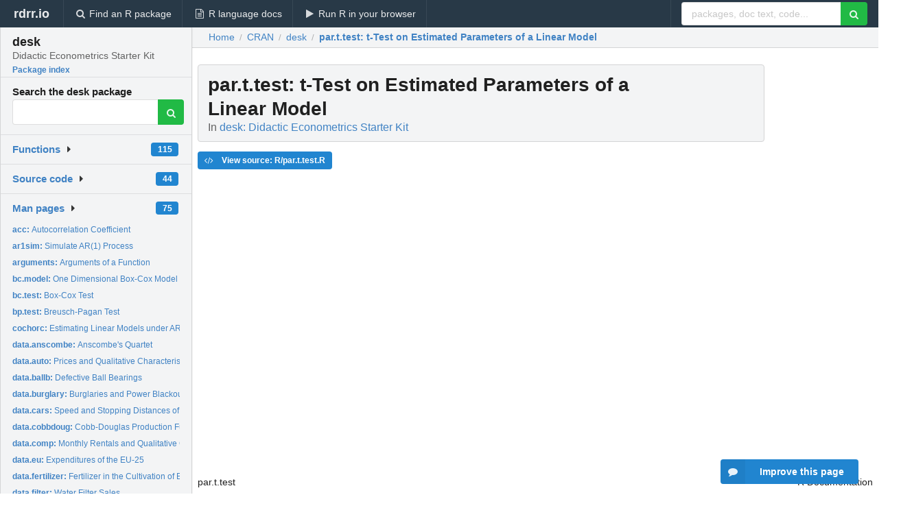

--- FILE ---
content_type: text/html; charset=utf-8
request_url: https://rdrr.io/cran/desk/man/par.t.test.html
body_size: 31530
content:


<!DOCTYPE html>
<html lang="en">
  <head>
    <meta charset="utf-8">
    
    <script async src="https://www.googletagmanager.com/gtag/js?id=G-LRSBGK4Q35"></script>
<script>
  window.dataLayer = window.dataLayer || [];
  function gtag(){dataLayer.push(arguments);}
  gtag('js', new Date());

  gtag('config', 'G-LRSBGK4Q35');
</script>

    <meta http-equiv="X-UA-Compatible" content="IE=edge">
    <meta name="viewport" content="width=device-width, initial-scale=1, minimum-scale=1">
    <meta property="og:title" content="par.t.test: t-Test on Estimated Parameters of a Linear Model in desk: Didactic Econometrics Starter Kit" />
    

    <link rel="icon" href="/favicon.ico">

    <link rel="canonical" href="https://rdrr.io/cran/desk/man/par.t.test.html" />

    <link rel="search" type="application/opensearchdescription+xml" title="R Package Documentation" href="/opensearch.xml" />

    <!-- Hello from va2  -->

    <title>par.t.test: t-Test on Estimated Parameters of a Linear Model in desk: Didactic Econometrics Starter Kit</title>

    <!-- HTML5 shim and Respond.js IE8 support of HTML5 elements and media queries -->
    <!--[if lt IE 9]>
      <script src="https://oss.maxcdn.com/html5shiv/3.7.2/html5shiv.min.js"></script>
      <script src="https://oss.maxcdn.com/respond/1.4.2/respond.min.js"></script>
    <![endif]-->

    
      
      
<link rel="stylesheet" href="/static/CACHE/css/dd7eaddf7db3.css" type="text/css" />

    

    
  

  <script type="application/ld+json">
{
  "@context": "http://schema.org",
  "@type": "Article",
  "mainEntityOfPage": {
    "@type": "WebPage",
    "@id": "https://rdrr.io/cran/desk/man/par.t.test.html"
  },
  "headline": "t\u002DTest on Estimated Parameters of a Linear Model",
  "datePublished": "2024-12-20T12:40:06+00:00",
  "dateModified": "2025-04-04T01:10:50.604390+00:00",
  "author": {
    "@type": "Person",
    "name": "Soenke Hoffmann [cre, aut],   Tobias Kranz [aut]"
  },
  "description": ""
}
  </script>

  <style>
    .hll { background-color: #ffffcc }
.pyg-c { color: #408080; font-style: italic } /* Comment */
.pyg-err { border: 1px solid #FF0000 } /* Error */
.pyg-k { color: #008000; font-weight: bold } /* Keyword */
.pyg-o { color: #666666 } /* Operator */
.pyg-ch { color: #408080; font-style: italic } /* Comment.Hashbang */
.pyg-cm { color: #408080; font-style: italic } /* Comment.Multiline */
.pyg-cp { color: #BC7A00 } /* Comment.Preproc */
.pyg-cpf { color: #408080; font-style: italic } /* Comment.PreprocFile */
.pyg-c1 { color: #408080; font-style: italic } /* Comment.Single */
.pyg-cs { color: #408080; font-style: italic } /* Comment.Special */
.pyg-gd { color: #A00000 } /* Generic.Deleted */
.pyg-ge { font-style: italic } /* Generic.Emph */
.pyg-gr { color: #FF0000 } /* Generic.Error */
.pyg-gh { color: #000080; font-weight: bold } /* Generic.Heading */
.pyg-gi { color: #00A000 } /* Generic.Inserted */
.pyg-go { color: #888888 } /* Generic.Output */
.pyg-gp { color: #000080; font-weight: bold } /* Generic.Prompt */
.pyg-gs { font-weight: bold } /* Generic.Strong */
.pyg-gu { color: #800080; font-weight: bold } /* Generic.Subheading */
.pyg-gt { color: #0044DD } /* Generic.Traceback */
.pyg-kc { color: #008000; font-weight: bold } /* Keyword.Constant */
.pyg-kd { color: #008000; font-weight: bold } /* Keyword.Declaration */
.pyg-kn { color: #008000; font-weight: bold } /* Keyword.Namespace */
.pyg-kp { color: #008000 } /* Keyword.Pseudo */
.pyg-kr { color: #008000; font-weight: bold } /* Keyword.Reserved */
.pyg-kt { color: #B00040 } /* Keyword.Type */
.pyg-m { color: #666666 } /* Literal.Number */
.pyg-s { color: #BA2121 } /* Literal.String */
.pyg-na { color: #7D9029 } /* Name.Attribute */
.pyg-nb { color: #008000 } /* Name.Builtin */
.pyg-nc { color: #0000FF; font-weight: bold } /* Name.Class */
.pyg-no { color: #880000 } /* Name.Constant */
.pyg-nd { color: #AA22FF } /* Name.Decorator */
.pyg-ni { color: #999999; font-weight: bold } /* Name.Entity */
.pyg-ne { color: #D2413A; font-weight: bold } /* Name.Exception */
.pyg-nf { color: #0000FF } /* Name.Function */
.pyg-nl { color: #A0A000 } /* Name.Label */
.pyg-nn { color: #0000FF; font-weight: bold } /* Name.Namespace */
.pyg-nt { color: #008000; font-weight: bold } /* Name.Tag */
.pyg-nv { color: #19177C } /* Name.Variable */
.pyg-ow { color: #AA22FF; font-weight: bold } /* Operator.Word */
.pyg-w { color: #bbbbbb } /* Text.Whitespace */
.pyg-mb { color: #666666 } /* Literal.Number.Bin */
.pyg-mf { color: #666666 } /* Literal.Number.Float */
.pyg-mh { color: #666666 } /* Literal.Number.Hex */
.pyg-mi { color: #666666 } /* Literal.Number.Integer */
.pyg-mo { color: #666666 } /* Literal.Number.Oct */
.pyg-sa { color: #BA2121 } /* Literal.String.Affix */
.pyg-sb { color: #BA2121 } /* Literal.String.Backtick */
.pyg-sc { color: #BA2121 } /* Literal.String.Char */
.pyg-dl { color: #BA2121 } /* Literal.String.Delimiter */
.pyg-sd { color: #BA2121; font-style: italic } /* Literal.String.Doc */
.pyg-s2 { color: #BA2121 } /* Literal.String.Double */
.pyg-se { color: #BB6622; font-weight: bold } /* Literal.String.Escape */
.pyg-sh { color: #BA2121 } /* Literal.String.Heredoc */
.pyg-si { color: #BB6688; font-weight: bold } /* Literal.String.Interpol */
.pyg-sx { color: #008000 } /* Literal.String.Other */
.pyg-sr { color: #BB6688 } /* Literal.String.Regex */
.pyg-s1 { color: #BA2121 } /* Literal.String.Single */
.pyg-ss { color: #19177C } /* Literal.String.Symbol */
.pyg-bp { color: #008000 } /* Name.Builtin.Pseudo */
.pyg-fm { color: #0000FF } /* Name.Function.Magic */
.pyg-vc { color: #19177C } /* Name.Variable.Class */
.pyg-vg { color: #19177C } /* Name.Variable.Global */
.pyg-vi { color: #19177C } /* Name.Variable.Instance */
.pyg-vm { color: #19177C } /* Name.Variable.Magic */
.pyg-il { color: #666666 } /* Literal.Number.Integer.Long */
  </style>


    
  </head>

  <body>
    <div class="ui darkblue top fixed inverted menu" role="navigation" itemscope itemtype="http://www.schema.org/SiteNavigationElement" style="height: 40px; z-index: 1000;">
      <a class="ui header item " href="/">rdrr.io<!-- <small>R Package Documentation</small>--></a>
      <a class='ui item ' href="/find/" itemprop="url"><i class='search icon'></i><span itemprop="name">Find an R package</span></a>
      <a class='ui item ' href="/r/" itemprop="url"><i class='file text outline icon'></i> <span itemprop="name">R language docs</span></a>
      <a class='ui item ' href="/snippets/" itemprop="url"><i class='play icon'></i> <span itemprop="name">Run R in your browser</span></a>

      <div class='right menu'>
        <form class='item' method='GET' action='/search'>
          <div class='ui right action input'>
            <input type='text' placeholder='packages, doc text, code...' size='24' name='q'>
            <button type="submit" class="ui green icon button"><i class='search icon'></i></button>
          </div>
        </form>
      </div>
    </div>

    
  



<div style='width: 280px; top: 24px; position: absolute;' class='ui vertical menu only-desktop bg-grey'>
  <a class='header  item' href='/cran/desk/' style='padding-bottom: 4px'>
    <h3 class='ui header' style='margin-bottom: 4px'>
      desk
      <div class='sub header'>Didactic Econometrics Starter Kit</div>
    </h3>
    <small style='padding: 0 0 16px 0px' class='fakelink'>Package index</small>
  </a>

  <form class='item' method='GET' action='/search'>
    <div class='sub header' style='margin-bottom: 4px'>Search the desk package</div>
    <div class='ui action input' style='padding-right: 32px'>
      <input type='hidden' name='package' value='desk'>
      <input type='hidden' name='repo' value='cran'>
      <input type='text' placeholder='' name='q'>
      <button type="submit" class="ui green icon button">
        <i class="search icon"></i>
      </button>
    </div>
  </form>

  

  <div class='ui floating dropdown item finder '>
  <b><a href='/cran/desk/api/'>Functions</a></b> <div class='ui blue label'>115</div>
  <i class='caret right icon'></i>
  
  
  
</div>

  <div class='ui floating dropdown item finder '>
  <b><a href='/cran/desk/f/'>Source code</a></b> <div class='ui blue label'>44</div>
  <i class='caret right icon'></i>
  
  
  
</div>

  <div class='ui floating dropdown item finder '>
  <b><a href='/cran/desk/man/'>Man pages</a></b> <div class='ui blue label'>75</div>
  <i class='caret right icon'></i>
  
    <small>
      <ul style='list-style-type: none; margin: 12px auto 0; line-height: 2.0; padding-left: 0px; padding-bottom: 8px;'>
        
          <li style='white-space: nowrap; text-overflow: clip; overflow: hidden;'><a href='/cran/desk/man/acc.html'><b>acc: </b>Autocorrelation Coefficient</a></li>
        
          <li style='white-space: nowrap; text-overflow: clip; overflow: hidden;'><a href='/cran/desk/man/ar1sim.html'><b>ar1sim: </b>Simulate AR(1) Process</a></li>
        
          <li style='white-space: nowrap; text-overflow: clip; overflow: hidden;'><a href='/cran/desk/man/arguments.html'><b>arguments: </b>Arguments of a Function</a></li>
        
          <li style='white-space: nowrap; text-overflow: clip; overflow: hidden;'><a href='/cran/desk/man/bc.model.html'><b>bc.model: </b>One Dimensional Box-Cox Model</a></li>
        
          <li style='white-space: nowrap; text-overflow: clip; overflow: hidden;'><a href='/cran/desk/man/bc.test.html'><b>bc.test: </b>Box-Cox Test</a></li>
        
          <li style='white-space: nowrap; text-overflow: clip; overflow: hidden;'><a href='/cran/desk/man/bp.test.html'><b>bp.test: </b>Breusch-Pagan Test</a></li>
        
          <li style='white-space: nowrap; text-overflow: clip; overflow: hidden;'><a href='/cran/desk/man/cochorc.html'><b>cochorc: </b>Estimating Linear Models under AR(1) with Cochrane-Orcutt...</a></li>
        
          <li style='white-space: nowrap; text-overflow: clip; overflow: hidden;'><a href='/cran/desk/man/data.anscombe.html'><b>data.anscombe: </b>Anscombe&#39;s Quartet</a></li>
        
          <li style='white-space: nowrap; text-overflow: clip; overflow: hidden;'><a href='/cran/desk/man/data.auto.html'><b>data.auto: </b>Prices and Qualitative Characteristics of US-Cars</a></li>
        
          <li style='white-space: nowrap; text-overflow: clip; overflow: hidden;'><a href='/cran/desk/man/data.ballb.html'><b>data.ballb: </b>Defective Ball Bearings</a></li>
        
          <li style='white-space: nowrap; text-overflow: clip; overflow: hidden;'><a href='/cran/desk/man/data.burglary.html'><b>data.burglary: </b>Burglaries and Power Blackouts</a></li>
        
          <li style='white-space: nowrap; text-overflow: clip; overflow: hidden;'><a href='/cran/desk/man/data.cars.html'><b>data.cars: </b>Speed and Stopping Distances of Cars</a></li>
        
          <li style='white-space: nowrap; text-overflow: clip; overflow: hidden;'><a href='/cran/desk/man/data.cobbdoug.html'><b>data.cobbdoug: </b>Cobb-Douglas Production Function</a></li>
        
          <li style='white-space: nowrap; text-overflow: clip; overflow: hidden;'><a href='/cran/desk/man/data.comp.html'><b>data.comp: </b>Monthly Rentals and Qualitative Characteristics of Computers</a></li>
        
          <li style='white-space: nowrap; text-overflow: clip; overflow: hidden;'><a href='/cran/desk/man/data.eu.html'><b>data.eu: </b>Expenditures of the EU-25</a></li>
        
          <li style='white-space: nowrap; text-overflow: clip; overflow: hidden;'><a href='/cran/desk/man/data.fertilizer.html'><b>data.fertilizer: </b>Fertilizer in the Cultivation of Barley</a></li>
        
          <li style='white-space: nowrap; text-overflow: clip; overflow: hidden;'><a href='/cran/desk/man/data.filter.html'><b>data.filter: </b>Water Filter Sales</a></li>
        
          <li style='white-space: nowrap; text-overflow: clip; overflow: hidden;'><a href='/cran/desk/man/data.govexpend.html'><b>data.govexpend: </b>Government Expenditures of US-States</a></li>
        
          <li style='white-space: nowrap; text-overflow: clip; overflow: hidden;'><a href='/cran/desk/man/data.icecream.html'><b>data.icecream: </b>Sales of Ice Cream</a></li>
        
          <li style='white-space: nowrap; text-overflow: clip; overflow: hidden;'><a href='/cran/desk/man/data.income.html'><b>data.income: </b>Income Per Capita</a></li>
        
          <li style='white-space: nowrap; text-overflow: clip; overflow: hidden;'><a href='/cran/desk/man/data.insurance.html'><b>data.insurance: </b>Sales of Insurance Contracts</a></li>
        
          <li style='white-space: nowrap; text-overflow: clip; overflow: hidden;'><a href='/cran/desk/man/data.iv.html'><b>data.iv: </b>Instrumental Variables</a></li>
        
          <li style='white-space: nowrap; text-overflow: clip; overflow: hidden;'><a href='/cran/desk/man/data.lifesat.html'><b>data.lifesat: </b>Life Satisfaction</a></li>
        
          <li style='white-space: nowrap; text-overflow: clip; overflow: hidden;'><a href='/cran/desk/man/data.macro.html'><b>data.macro: </b>Macroeconomic Data from Germany</a></li>
        
          <li style='white-space: nowrap; text-overflow: clip; overflow: hidden;'><a href='/cran/desk/man/data.milk.html'><b>data.milk: </b>Milk Production</a></li>
        
          <li style='white-space: nowrap; text-overflow: clip; overflow: hidden;'><a href='/cran/desk/man/data.pharma.html'><b>data.pharma: </b>Pharmaceutical Advertisements</a></li>
        
          <li style='white-space: nowrap; text-overflow: clip; overflow: hidden;'><a href='/cran/desk/man/data.printer.html'><b>data.printer: </b>Prices and Qualitative Characteristics of Laser Printers</a></li>
        
          <li style='white-space: nowrap; text-overflow: clip; overflow: hidden;'><a href='/cran/desk/man/data.regional.html'><b>data.regional: </b>Regional Cost of Living in Germany</a></li>
        
          <li style='white-space: nowrap; text-overflow: clip; overflow: hidden;'><a href='/cran/desk/man/data.rent.html'><b>data.rent: </b>Average Basic Rent in City Districts</a></li>
        
          <li style='white-space: nowrap; text-overflow: clip; overflow: hidden;'><a href='/cran/desk/man/data.savings.html'><b>data.savings: </b>International Life-Cycle Savings and Disposable Income</a></li>
        
          <li style='white-space: nowrap; text-overflow: clip; overflow: hidden;'><a href='/cran/desk/man/datasets.html'><b>datasets: </b>Datasets in DESK</a></li>
        
          <li style='white-space: nowrap; text-overflow: clip; overflow: hidden;'><a href='/cran/desk/man/data.sick.html'><b>data.sick: </b>Sick Leave and Unemployment</a></li>
        
          <li style='white-space: nowrap; text-overflow: clip; overflow: hidden;'><a href='/cran/desk/man/data.software.html'><b>data.software: </b>Employment Data of a Software Company</a></li>
        
          <li style='white-space: nowrap; text-overflow: clip; overflow: hidden;'><a href='/cran/desk/man/data.spurious.html'><b>data.spurious: </b>Non-Stationary Time Series Data</a></li>
        
          <li style='white-space: nowrap; text-overflow: clip; overflow: hidden;'><a href='/cran/desk/man/data.tip.html'><b>data.tip: </b>Tip Data in a Restaurant</a></li>
        
          <li style='white-space: nowrap; text-overflow: clip; overflow: hidden;'><a href='/cran/desk/man/data.tip.all.html'><b>data.tip.all: </b>Tip Data in a Restaurant with all 20 observations. Only used...</a></li>
        
          <li style='white-space: nowrap; text-overflow: clip; overflow: hidden;'><a href='/cran/desk/man/data.trade.html'><b>data.trade: </b>Gravity Model Applied to Germany</a></li>
        
          <li style='white-space: nowrap; text-overflow: clip; overflow: hidden;'><a href='/cran/desk/man/data.unempl.html'><b>data.unempl: </b>German Economic Growth and Unemployment Rates</a></li>
        
          <li style='white-space: nowrap; text-overflow: clip; overflow: hidden;'><a href='/cran/desk/man/data.wage.html'><b>data.wage: </b>Wage Data in a Company</a></li>
        
          <li style='white-space: nowrap; text-overflow: clip; overflow: hidden;'><a href='/cran/desk/man/data.windscreen.html'><b>data.windscreen: </b>Efficiency of a Car Glass Service Company</a></li>
        
          <li style='white-space: nowrap; text-overflow: clip; overflow: hidden;'><a href='/cran/desk/man/ddw.html'><b>ddw: </b>Durbin Watson Distribution</a></li>
        
          <li style='white-space: nowrap; text-overflow: clip; overflow: hidden;'><a href='/cran/desk/man/def.exp.html'><b>def.exp: </b>Lambda Deformed Exponential</a></li>
        
          <li style='white-space: nowrap; text-overflow: clip; overflow: hidden;'><a href='/cran/desk/man/def.log.html'><b>def.log: </b>Lambda Deformed Logarithm</a></li>
        
          <li style='white-space: nowrap; text-overflow: clip; overflow: hidden;'><a href='/cran/desk/man/dw.test.html'><b>dw.test: </b>Durbin-Watson Test on AR(1) Autocorrelation</a></li>
        
          <li style='white-space: nowrap; text-overflow: clip; overflow: hidden;'><a href='/cran/desk/man/gq.test.html'><b>gq.test: </b>Goldfeld-Quandt Test</a></li>
        
          <li style='white-space: nowrap; text-overflow: clip; overflow: hidden;'><a href='/cran/desk/man/hcc.html'><b>hcc: </b>Heteroskedasticity Corrected Covariance Matrix</a></li>
        
          <li style='white-space: nowrap; text-overflow: clip; overflow: hidden;'><a href='/cran/desk/man/hilu.html'><b>hilu: </b>Estimating Linear Models under AR(1) Autocorrelation with...</a></li>
        
          <li style='white-space: nowrap; text-overflow: clip; overflow: hidden;'><a href='/cran/desk/man/ivr.html'><b>ivr: </b>Two-Stage Least Squares (2SLS) Instrumental Variable...</a></li>
        
          <li style='white-space: nowrap; text-overflow: clip; overflow: hidden;'><a href='/cran/desk/man/jb.test.html'><b>jb.test: </b>Jarque-Bera Test</a></li>
        
          <li style='white-space: nowrap; text-overflow: clip; overflow: hidden;'><a href='/cran/desk/man/lagk.html'><b>lagk: </b>1 to k-Period Lags of Given Vector</a></li>
        
        <li style='padding-top: 4px; padding-bottom: 0;'><a href='/cran/desk/man/'><b>Browse all...</b></a></li>
      </ul>
    </small>
  
  
  
</div>


  

  
</div>



  <div class='desktop-pad' id='body-content'>
    <div class='ui fluid container bc-row' style='padding-left: 24px'>
      <div class='ui breadcrumb' itemscope itemtype="http://schema.org/BreadcrumbList">
        <a class='section' href="/">Home</a>

        <div class='divider'> / </div>

        <span itemprop="itemListElement" itemscope itemtype="http://schema.org/ListItem">
          <a class='section' itemscope itemtype="http://schema.org/Thing" itemprop="item" id="https://rdrr.io/all/cran/" href="/all/cran/">
            <span itemprop="name">CRAN</span>
          </a>
          <meta itemprop="position" content="1" />
        </span>

        <div class='divider'> / </div>

        <span itemprop="itemListElement" itemscope itemtype="http://schema.org/ListItem">
          <a class='section' itemscope itemtype="http://schema.org/Thing" itemprop="item" id="https://rdrr.io/cran/desk/" href="/cran/desk/">
            <span itemprop="name">desk</span>
          </a>
          <meta itemprop="position" content="2" />
        </span>

        <div class='divider'> / </div>

        <span itemprop="itemListElement" itemscope itemtype="http://schema.org/ListItem" class="active section">
          <a class='active section' itemscope itemtype="http://schema.org/Thing" itemprop="item" id="https://rdrr.io/cran/desk/man/par.t.test.html" href="https://rdrr.io/cran/desk/man/par.t.test.html">
            <strong itemprop="name">par.t.test</strong>: t-Test on Estimated Parameters of a Linear Model
          </a>
          <meta itemprop="position" content="3" />
        </span>
      </div>
    </div>

    <div id='man-container' class='ui container' style='padding: 0px 8px'>
      
        
          <div class='only-desktop' style='float: right; width: 300px; height: 600px; margin-left: 16px;'>
            <ins class="adsbygoogle"
style="display:block;min-width:120px;max-width:300px;width:100%;height:600px"
data-ad-client="ca-pub-6535703173049909"
data-ad-slot="4796835387"
data-ad-format="vertical"></ins>
          </div>
        

        <!-- ethical is further down, under the title -->
      

      <h1 class='ui block header fit-content' id='manTitle'>
        <span id='manSlug'>par.t.test</span>: t-Test on Estimated Parameters of a Linear Model
        <div class='sub header'>In <a href='/cran/desk/'>desk: Didactic Econometrics Starter Kit</a>
      </h1>

      

      <p>
        
      </p>

      <p>
        
          <a class='ui blue label' href='/cran/desk/src/R/par.t.test.R'><i class='code icon'></i> View source: R/par.t.test.R</a>
        
      </p>

      <div class="container">
<table style="width: 100%;"><tr><td>par.t.test</td><td style="text-align: right;">R Documentation</td></tr></table>
<h2 id="par.t.test">t-Test on Estimated Parameters of a Linear Model</h2>
<h3>Description</h3>
<p>Performs a t-test on a single parameter hypothesis or a hypothesis containing a linear combination of parameters of a linear model. The object of test results returned by this command can be plotted using the <code>plot()</code> function.
</p>
<h3>Usage</h3>
<pre><code class="language-R">par.t.test(
  mod,
  data = list(),
  nh,
  q = 0,
  dir = c("both", "left", "right"),
  sig.level = 0.05,
  details = FALSE,
  hyp = TRUE
)
</code></pre>
<h3>Arguments</h3>
<table>
<tr><td><code id="par.t.test_:_mod">mod</code></td>
<td>
<p>model object estimated by <code>ols()</code> or <code>lm()</code>.</p>
</td></tr>
<tr><td><code id="par.t.test_:_data">data</code></td>
<td>
<p>name of the data frame to be used if <code>mod</code> is a formula and the variables are not present in the environment.</p>
</td></tr>
<tr><td><code id="par.t.test_:_nh">nh</code></td>
<td>
<p>vector of the coefficients of the linear combination of parameters.</p>
</td></tr>
<tr><td><code id="par.t.test_:_q">q</code></td>
<td>
<p>value on which parameter (combination) is to be tested against. Default value: q = 0.</p>
</td></tr>
<tr><td><code id="par.t.test_:_dir">dir</code></td>
<td>
<p>direction of the hypothesis: <code>"both"</code>, <code>"left"</code>, <code>"right"</code>, Default value: <code>"both"</code>.</p>
</td></tr>
<tr><td><code id="par.t.test_:_sig.level">sig.level</code></td>
<td>
<p>significance level. Default value: <code>sig.level = 0.05</code>.</p>
</td></tr>
<tr><td><code id="par.t.test_:_details">details</code></td>
<td>
<p>logical value indicating whether specific details about the test should be returned.</p>
</td></tr>
<tr><td><code id="par.t.test_:_hyp">hyp</code></td>
<td>
<p>logical value indicating whether the Hypotheses should be returned.</p>
</td></tr>
</table>
<h3>Value</h3>
<p>A list object including:
</p>
<table>
<tr>
<td style="text-align: left;">
<code>hyp</code> </td><td style="text-align: left;"> character matrix of hypotheses (if <code>hyp = TRUE</code>).</td>
</tr>
<tr>
<td style="text-align: left;">
<code>nh</code> </td><td style="text-align: left;"> null hypothesis as parameters of a linear combination (for internal purposes).</td>
</tr>
<tr>
<td style="text-align: left;">
<code>lcomb</code> </td><td style="text-align: left;"> the linear combination of parameters tested.</td>
</tr>
<tr>
<td style="text-align: left;">
<code>results</code> </td><td style="text-align: left;"> a data frame of basic test results.</td>
</tr>
<tr>
<td style="text-align: left;">
<code>std.err</code> </td><td style="text-align: left;"> standard error of the linear estimator.</td>
</tr>
<tr>
<td style="text-align: left;">
<code>nulldist</code> </td><td style="text-align: left;"> type of the null distribution with its parameters.</td>
</tr>
<tr>
<td style="text-align: left;">
</td>
</tr>
</table>
<h3>Examples</h3>
<pre><code class="language-R">## Test H1: "phos + nit &lt;&gt; 1"
fert.est &lt;- ols(barley ~ phos + nit, data = log(data.fertilizer))
x = par.t.test(fert.est, nh = c(0,1,1), q = 1, details = TRUE)
x # Show the test results

plot(x) # Visualize the test result

## Test H1: "phos &gt; 0.5"
x = par.t.test(fert.est, nh = c(0,1,0), q = 0.5, dir = "right")
plot(x)

</code></pre>
</div>


      

      

      <br />

      <div class='only-mobile' style='width: 320px; height: 100px; text-align: center;'><!-- rdrr-mobile-responsive -->
<ins class="adsbygoogle"
    style="display:block"
    data-ad-client="ca-pub-6535703173049909"
    data-ad-slot="4915028187"
    data-ad-format="auto"></ins></div>

      <small><a href="/cran/desk/">desk documentation</a> built on April 4, 2025, 1:10 a.m.</small>


      <br />
      <br />

      <div class='ui message'>
        <div class='ui stackable grid'>
          <div class='ten wide column'>
            <h2 class='ui header'>Related to <a href=''>par.t.test</a> in <a href='/cran/desk/'>desk</a>...</h2>
          </div>
          <div class='six wide column'>
            <form class='ui form' method='GET' action='/search'>
              <div class='ui action input'>
                <input type='hidden' name='package' value='desk'>
                <input type='hidden' name='repo' value='cran'>
                <input type='text' placeholder='par.t.test' name='q' size='32'>
                <button type="submit" class="ui green button"><i class='search icon'></i></button>
              </div>
            </form>
          </div>
        </div>

        <div class='ui three column stackable grid'>
          <div class='column'>
            <div class='ui link list'>
              <!-- <a class='header item'>par.t.test source code</a> -->
              <a class='fakelink item' href='/cran/desk/'><b>desk index</b></a>
              
            </div>
          </div>

          <div class='column'>
            <div class='ui link list'>
              
            </div>
          </div>

          

          
        </div>
      </div>
    </div>

    <div class="ui inverted darkblue vertical footer segment" style='margin-top: 16px; padding: 32px;'>
  <div class="ui center aligned container">
    <div class="ui stackable inverted divided three column centered grid">
      <div class="five wide column">
        <h4 class="ui inverted header">R Package Documentation</h4>
        <div class='ui inverted link list'>
          <a class='item' href='/' >rdrr.io home</a>
          <a class='item' href='/r/'>R language documentation</a>
          <a class='item' href='/snippets/'>Run R code online</a>
        </div>
      </div>
      <div class="five wide column">
        <h4 class="ui inverted header">Browse R Packages</h4>
        <div class='ui inverted link list'>
          <a class='item' href='/all/cran/'>CRAN packages</a>
          <a class='item' href='/all/bioc/'>Bioconductor packages</a>
          <a class='item' href='/all/rforge/'>R-Forge packages</a>
          <a class='item' href='/all/github/'>GitHub packages</a>
        </div>
      </div>
      <div class="five wide column">
        <h4 class="ui inverted header">We want your feedback!</h4>
        <small>Note that we can't provide technical support on individual packages. You should contact the package authors for that.</small>
        <div class='ui inverted link list'>
          <a class='item' href="https://twitter.com/intent/tweet?screen_name=rdrrHQ">
            <div class='ui large icon label twitter-button-colour'>
              <i class='whiteish twitter icon'></i> Tweet to @rdrrHQ
            </div>
          </a>

          <a class='item' href="https://github.com/rdrr-io/rdrr-issues/issues">
            <div class='ui large icon label github-button-colour'>
              <i class='whiteish github icon'></i> GitHub issue tracker
            </div>
          </a>

          <a class='item' href="mailto:ian@mutexlabs.com">
            <div class='ui teal large icon label'>
              <i class='whiteish mail outline icon'></i> ian@mutexlabs.com
            </div>
          </a>

          <a class='item' href="https://ianhowson.com">
            <div class='ui inverted large image label'>
              <img class='ui avatar image' src='/static/images/ianhowson32.png'> <span class='whiteish'>Personal blog</span>
            </div>
          </a>
        </div>
      </div>
    </div>
  </div>

  
  <br />
  <div class='only-mobile' style='min-height: 120px'>
    &nbsp;
  </div>
</div>
  </div>


    <!-- suggestions button -->
    <div style='position: fixed; bottom: 2%; right: 2%; z-index: 1000;'>
      <div class="ui raised segment surveyPopup" style='display:none'>
  <div class="ui large header">What can we improve?</div>

  <div class='content'>
    <div class="ui form">
      <div class="field">
        <button class='ui fluid button surveyReasonButton'>The page or its content looks wrong</button>
      </div>

      <div class="field">
        <button class='ui fluid button surveyReasonButton'>I can't find what I'm looking for</button>
      </div>

      <div class="field">
        <button class='ui fluid button surveyReasonButton'>I have a suggestion</button>
      </div>

      <div class="field">
        <button class='ui fluid button surveyReasonButton'>Other</button>
      </div>

      <div class="field">
        <label>Extra info (optional)</label>
        <textarea class='surveyText' rows='3' placeholder="Please enter more detail, if you like. Leave your email address if you'd like us to get in contact with you."></textarea>
      </div>

      <div class='ui error message surveyError' style='display: none'></div>

      <button class='ui large fluid green disabled button surveySubmitButton'>Submit</button>
    </div>
  </div>
</div>

      <button class='ui blue labeled icon button surveyButton only-desktop' style='display: none; float: right;'><i class="comment icon"></i> Improve this page</button>
      
    </div>

    
      <script async src="//pagead2.googlesyndication.com/pagead/js/adsbygoogle.js"></script>
    

    
  


    <div class="ui modal snippetsModal">
  <div class="header">
    Embedding an R snippet on your website
  </div>
  <div class="content">
    <div class="description">
      <p>Add the following code to your website.</p>

      <p>
        <textarea class='codearea snippetEmbedCode' rows='5' style="font-family: Consolas,Monaco,'Andale Mono',monospace;">REMOVE THIS</textarea>
        <button class='ui blue button copyButton' data-clipboard-target='.snippetEmbedCode'>Copy to clipboard</button>
      </p>

      <p>For more information on customizing the embed code, read <a href='/snippets/embedding/'>Embedding Snippets</a>.</p>
    </div>
  </div>
  <div class="actions">
    <div class="ui button">Close</div>
  </div>
</div>

    
    <script type="text/javascript" src="/static/CACHE/js/73d0b6f91493.js"></script>

    
    <script type="text/javascript" src="/static/CACHE/js/484b2a9a799d.js"></script>

    
    <script type="text/javascript" src="/static/CACHE/js/4f8010c72628.js"></script>

    
  <script>
    g_package_name = 'desk';
  </script>


    
  
<link rel="stylesheet" href="/static/CACHE/css/dd7eaddf7db3.css" type="text/css" />



    <link rel="stylesheet" href="//fonts.googleapis.com/css?family=Open+Sans:400,400italic,600,600italic,800,800italic">
    <link rel="stylesheet" href="//fonts.googleapis.com/css?family=Oswald:400,300,700">
  </body>
</html>


--- FILE ---
content_type: text/html; charset=utf-8
request_url: https://www.google.com/recaptcha/api2/aframe
body_size: 258
content:
<!DOCTYPE HTML><html><head><meta http-equiv="content-type" content="text/html; charset=UTF-8"></head><body><script nonce="dv0-aNu1yZ4L_rf8HBmX4w">/** Anti-fraud and anti-abuse applications only. See google.com/recaptcha */ try{var clients={'sodar':'https://pagead2.googlesyndication.com/pagead/sodar?'};window.addEventListener("message",function(a){try{if(a.source===window.parent){var b=JSON.parse(a.data);var c=clients[b['id']];if(c){var d=document.createElement('img');d.src=c+b['params']+'&rc='+(localStorage.getItem("rc::a")?sessionStorage.getItem("rc::b"):"");window.document.body.appendChild(d);sessionStorage.setItem("rc::e",parseInt(sessionStorage.getItem("rc::e")||0)+1);localStorage.setItem("rc::h",'1768800548959');}}}catch(b){}});window.parent.postMessage("_grecaptcha_ready", "*");}catch(b){}</script></body></html>